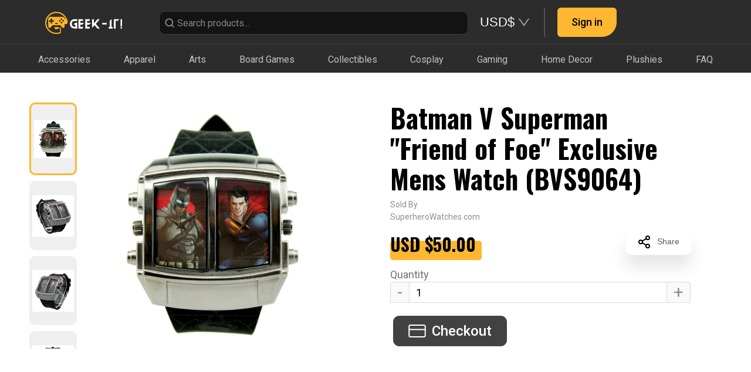

--- FILE ---
content_type: text/html; charset=utf-8
request_url: https://geekit.app/product/5fcaaca64e34f86cd8bf04ad
body_size: 6315
content:
<!DOCTYPE html>
<html amp>
  <head>
    <meta charset="utf-8">
    <script async src="https://cdn.ampproject.org/v0.js"></script>
    <title>Batman V Superman &quot;Friend of Foe&quot; Exclusive Mens Watch (BVS9064)</title>
    <link rel="canonical" href="https://geekit.app/product/5fcaaca64e34f86cd8bf04ad">
    <!-- WITHOUT FOUNDATION -->
<title>Batman V Superman &quot;Friend of Foe&quot; Exclusive Mens Watch (BVS9064)</title>
<link rel="stylesheet" href="/stylesheets/app.css">
    <meta name="viewport" content="width=device-width, initial-scale=1"/>
    <meta property="fb:app_id" content="2048367522056704" />
    <meta property="og:url" content="https://geekit.app/product/5fcaaca64e34f86cd8bf04ad" />
    <meta property="og:type" content="website" />
    <meta property="og:title" content="Batman V Superman &quot;Friend of Foe&quot; Exclusive Mens Watch (BVS9064)" />
    <meta property="og:description" content="This Batman V Superman &quot;Friend of Foe&quot; Exclusive Mens Watch (BVS9064) is an exclusive design and limited to 1000 pieces world-wide.
This watch is is an exclusive watch that was released in conjunction with the Batman V Superman &quot;Dawn of Justice&quot; movie.
This style embodies the latest Man of Steel and The Dark Knight logos and images on a watch with a clean, sporty look and feel. This watch features dual time modes one for Superman and one for Batman. Perfect for managing two time zones like Gotham and Metropolis.
This watch is perfect for Batman and Superman fans alike. Watch case measures 2 inches wide by about 2 inches tall. Bracelet is 1 inches wide. The band is made of premium silicon. Watch is shipped with a crown stopper, protective film of the glass/crystal, and a protective film/sticker on the caseback.
The crown stopper prolongs the battery. Watch is about 8.5 inches in length. This watch is authentic and licensed with DC Comics and Warner Brothers and comes in a stylish Batman V Superman box." />
    <meta property="og:image" content="https://cdn.shopify.com/s/files/1/1291/7903/products/BVS9064.JPG?v=1571498640" />
    <meta property="og:image:width" content="393"/>
    <meta property="og:image:height" content="524"/>
    <meta name="description" content="This Batman V Superman &quot;Friend of Foe&quot; Exclusive Mens Watch (BVS9064) is an exclusive design and limited to 1000 pieces world-wide.
This watch is is an exclusive watch that was released in conjunction with the Batman V Superman &quot;Dawn of Justice&quot; movie.
This style embodies the latest Man of Steel and The Dark Knight logos and images on a watch with a clean, sporty look and feel. This watch features dual time modes one for Superman and one for Batman. Perfect for managing two time zones like Gotham and Metropolis.
This watch is perfect for Batman and Superman fans alike. Watch case measures 2 inches wide by about 2 inches tall. Bracelet is 1 inches wide. The band is made of premium silicon. Watch is shipped with a crown stopper, protective film of the glass/crystal, and a protective film/sticker on the caseback.
The crown stopper prolongs the battery. Watch is about 8.5 inches in length. This watch is authentic and licensed with DC Comics and Warner Brothers and comes in a stylish Batman V Superman box." />
    <style amp-boilerplate>body{-webkit-animation:-amp-start 8s steps(1,end) 0s 1 normal both;-moz-animation:-amp-start 8s steps(1,end) 0s 1 normal both;-ms-animation:-amp-start 8s steps(1,end) 0s 1 normal both;animation:-amp-start 8s steps(1,end) 0s 1 normal both}@-webkit-keyframes -amp-start{from{visibility:hidden}to{visibility:visible}}@-moz-keyframes -amp-start{from{visibility:hidden}to{visibility:visible}}@-ms-keyframes -amp-start{from{visibility:hidden}to{visibility:visible}}@-o-keyframes -amp-start{from{visibility:hidden}to{visibility:visible}}@keyframes -amp-start{from{visibility:hidden}to{visibility:visible}}</style><noscript><style amp-boilerplate>body{-webkit-animation:none;-moz-animation:none;-ms-animation:none;animation:none}</style></noscript>
  </head>
  <body>
    <div id="product"></div>
    <!-- WITHOUT FOUNDATION -->
<script src="/javascripts/foundation/vendor/jquery.min.js"></script>
<script src="/javascripts/noty/packaged/jquery.noty.packaged.min.js"></script>
<script src="/javascripts/foundation/vendor/react@16.8.6.production.min.js"></script>
<script src="/javascripts/foundation/vendor/react-dom@16.8.6.production.min.js"></script>
<!-- Messenger Chat plugin Code -->
<div id="fb-root"></div>
<!-- Your Chat plugin code -->
<div id="fb-customer-chat" class="fb-customerchat"></div>
<!-- FB MESSANGER -->
<script>
    var chatbox = document.getElementById('fb-customer-chat');
    chatbox.setAttribute("page_id", 615319522186823);
    chatbox.setAttribute("attribution", "biz_inbox");
  </script>

  <!-- Your SDK code -->
  <script>
    window.fbAsyncInit = function() {
      FB.init({
        appId      : '2048367522056704',
        xfbml            : true,
        version          : 'v13.0'
      });
    };

    (function(d, s, id) {
      var js, fjs = d.getElementsByTagName(s)[0];
      if (d.getElementById(id)) return;
      js = d.createElement(s); js.id = id;
      js.src = 'https://connect.facebook.net/en_US/sdk/xfbml.customerchat.js';
      fjs.parentNode.insertBefore(js, fjs);
    }(document, 'script', 'facebook-jssdk'));
  </script>
    <script src="/javascripts/lib/qrcode.min.js"></script>
    <script src="/javascripts/product.bundle.js"></script>

    <!-- Load Facebook SDK for JavaScript -->
    <div id="fb-root"></div>
    <script>(function(d, s, id) {
      var js, fjs = d.getElementsByTagName(s)[0];
      if (d.getElementById(id)) return;
      js = d.createElement(s); js.id = id;
      js.src = 'https://connect.facebook.net/en_US/sdk.js#xfbml=1&version=v2.10&appId=2048367522056704';
      fjs.parentNode.insertBefore(js, fjs);
    }(document, 'script', 'facebook-jssdk'));</script>
    <!-- Global site tag (gtag.js) - Google Analytics -->
    <script async src="https://www.googletagmanager.com/gtag/js?id=UA-152177472-1"></script>
    <script type="text/javascript" async defer src="//assets.pinterest.com/js/pinit.js"></script>
    <script>
        window.dataLayer = window.dataLayer || [];
        function gtag(){dataLayer.push(arguments);}
        gtag('js', new Date());
        gtag('config', 'UA-152177472-1');
    </script>
  </body>
</html>


--- FILE ---
content_type: image/svg+xml
request_url: https://geekit.app/images/arrow-top.svg
body_size: -59
content:
<svg width="14" height="8" viewBox="0 0 14 8" fill="none" xmlns="http://www.w3.org/2000/svg">
<path opacity="0.45" d="M1 7L7 1L13 7" stroke="black" stroke-width="2" stroke-linecap="round" stroke-linejoin="round"/>
</svg>


--- FILE ---
content_type: image/svg+xml
request_url: https://geekit.app/images/insta-fill.svg
body_size: 3724
content:
<svg width="12" height="12" viewBox="0 0 12 12" fill="none" xmlns="http://www.w3.org/2000/svg">
<path fill-rule="evenodd" clip-rule="evenodd" d="M3.7325 0.533015C4.319 0.506015 4.506 0.500015 6 0.500015C7.494 0.500015 7.681 0.506515 8.267 0.533015C8.853 0.559515 9.253 0.653015 9.603 0.788515C9.9695 0.927015 10.302 1.14352 10.577 1.42352C10.857 1.69802 11.073 2.03002 11.211 2.39702C11.347 2.74702 11.44 3.14702 11.467 3.73202C11.494 4.31952 11.5 4.50652 11.5 6.00001C11.5 7.49401 11.4935 7.68101 11.467 8.26751C11.4405 8.85251 11.347 9.25251 11.211 9.60251C11.073 9.96956 10.8566 10.3021 10.577 10.577C10.302 10.857 9.9695 11.073 9.603 11.211C9.253 11.347 8.853 11.44 8.268 11.467C7.681 11.494 7.494 11.5 6 11.5C4.506 11.5 4.319 11.4935 3.7325 11.467C3.1475 11.4405 2.7475 11.347 2.3975 11.211C2.03046 11.073 1.69791 10.8566 1.423 10.577C1.14319 10.3023 0.926657 9.96996 0.7885 9.60301C0.653 9.25301 0.56 8.85301 0.533 8.26801C0.506 7.68051 0.5 7.49352 0.5 6.00001C0.5 4.50601 0.5065 4.31902 0.533 3.73302C0.5595 3.14702 0.653 2.74702 0.7885 2.39702C0.926861 2.03006 1.14356 1.69767 1.4235 1.42302C1.69802 1.14327 2.03024 0.926737 2.397 0.788515C2.747 0.653015 3.147 0.560015 3.732 0.533015H3.7325ZM8.2225 1.52302C7.6425 1.49652 7.4685 1.49102 6 1.49102C4.5315 1.49102 4.3575 1.49652 3.7775 1.52302C3.241 1.54752 2.95 1.63702 2.756 1.71252C2.4995 1.81252 2.316 1.93102 2.1235 2.12352C1.94102 2.30104 1.80059 2.51716 1.7125 2.75602C1.637 2.95002 1.5475 3.24101 1.523 3.77751C1.4965 4.35751 1.491 4.53152 1.491 6.00001C1.491 7.46851 1.4965 7.64251 1.523 8.22251C1.5475 8.75901 1.637 9.05002 1.7125 9.24401C1.8005 9.48252 1.941 9.69901 2.1235 9.87651C2.301 10.059 2.5175 10.1995 2.756 10.2875C2.95 10.363 3.241 10.4525 3.7775 10.477C4.3575 10.5035 4.531 10.509 6 10.509C7.469 10.509 7.6425 10.5035 8.2225 10.477C8.759 10.4525 9.05 10.363 9.244 10.2875C9.5005 10.1875 9.684 10.069 9.8765 9.87651C10.059 9.69901 10.1995 9.48252 10.2875 9.24401C10.363 9.05002 10.4525 8.75901 10.477 8.22251C10.5035 7.64251 10.509 7.46851 10.509 6.00001C10.509 4.53152 10.5035 4.35751 10.477 3.77751C10.4525 3.24101 10.363 2.95002 10.2875 2.75602C10.1875 2.49952 10.069 2.31602 9.8765 2.12352C9.69896 1.94105 9.48285 1.80062 9.244 1.71252C9.05 1.63702 8.759 1.54752 8.2225 1.52302ZM5.2975 7.69551C5.68983 7.85883 6.12669 7.88087 6.53346 7.75788C6.94024 7.63488 7.2917 7.37447 7.5278 7.02114C7.76391 6.6678 7.87003 6.24345 7.82802 5.82057C7.78602 5.39768 7.5985 5.0025 7.2975 4.70251C7.10562 4.51075 6.87361 4.36392 6.61817 4.27259C6.36273 4.18126 6.09021 4.1477 5.82025 4.17432C5.55028 4.20095 5.28958 4.2871 5.0569 4.42658C4.82423 4.56606 4.62537 4.75539 4.47465 4.98094C4.32393 5.20649 4.22509 5.46266 4.18526 5.731C4.14542 5.99933 4.16558 6.27316 4.24427 6.53277C4.32296 6.79239 4.45824 7.03132 4.64036 7.23238C4.82248 7.43343 5.04691 7.59161 5.2975 7.69551ZM4.001 4.00101C4.26351 3.7385 4.57516 3.53027 4.91815 3.3882C5.26114 3.24613 5.62875 3.173 6 3.173C6.37125 3.173 6.73886 3.24612 7.08185 3.3882C7.42484 3.53027 7.73649 3.7385 7.999 4.00101C8.26151 4.26353 8.46975 4.57517 8.61182 4.91816C8.75389 5.26115 8.82701 5.62877 8.82701 6.00001C8.82701 6.37126 8.75389 6.73888 8.61182 7.08187C8.46975 7.42485 8.26151 7.7365 7.999 7.99901C7.46883 8.52918 6.74977 8.82703 6 8.82703C5.25023 8.82703 4.53117 8.52918 4.001 7.99901C3.47083 7.46885 3.17299 6.74979 3.17299 6.00001C3.17299 5.25024 3.47083 4.53118 4.001 4.00101ZM9.454 3.59402C9.51905 3.53265 9.57113 3.45886 9.60715 3.377C9.64317 3.29515 9.66241 3.2069 9.66371 3.11748C9.66501 3.02806 9.64836 2.93929 9.61474 2.85642C9.58112 2.77355 9.53122 2.69827 9.46798 2.63503C9.40474 2.5718 9.32946 2.52189 9.2466 2.48827C9.16373 2.45465 9.07495 2.438 8.98553 2.43931C8.89612 2.44061 8.80787 2.45984 8.72601 2.49586C8.64416 2.53188 8.57036 2.58396 8.509 2.64901C8.38966 2.77553 8.32432 2.94358 8.32685 3.11748C8.32939 3.29138 8.3996 3.45745 8.52258 3.58044C8.64556 3.70342 8.81163 3.77363 8.98553 3.77616C9.15944 3.7787 9.32749 3.71336 9.454 3.59402Z" fill="#FDB730"/>
</svg>
